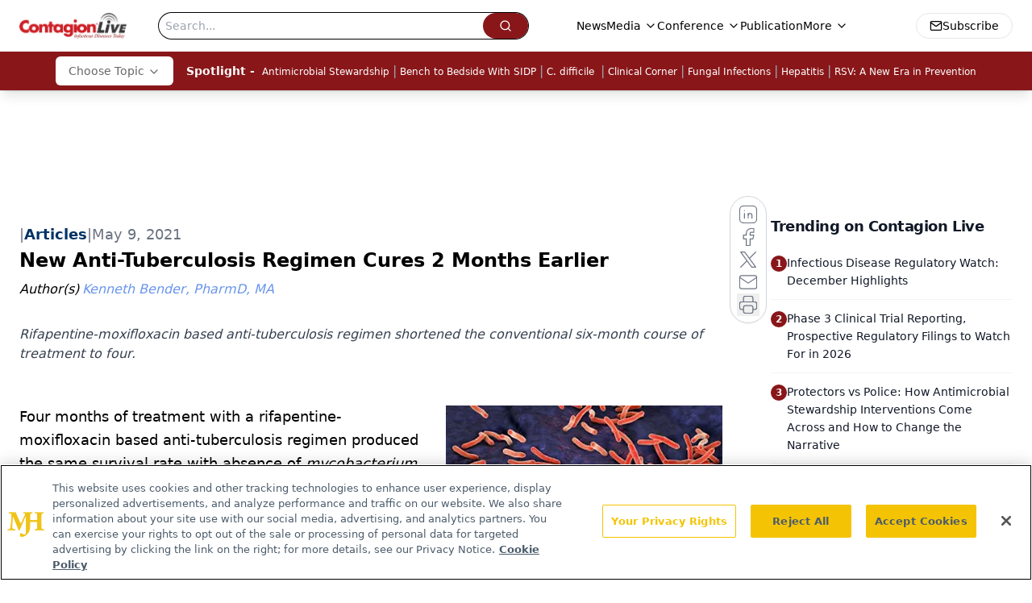

--- FILE ---
content_type: text/html; charset=utf-8
request_url: https://www.google.com/recaptcha/api2/aframe
body_size: 183
content:
<!DOCTYPE HTML><html><head><meta http-equiv="content-type" content="text/html; charset=UTF-8"></head><body><script nonce="G5YvNNnxnNF3WBsl9MN5xg">/** Anti-fraud and anti-abuse applications only. See google.com/recaptcha */ try{var clients={'sodar':'https://pagead2.googlesyndication.com/pagead/sodar?'};window.addEventListener("message",function(a){try{if(a.source===window.parent){var b=JSON.parse(a.data);var c=clients[b['id']];if(c){var d=document.createElement('img');d.src=c+b['params']+'&rc='+(localStorage.getItem("rc::a")?sessionStorage.getItem("rc::b"):"");window.document.body.appendChild(d);sessionStorage.setItem("rc::e",parseInt(sessionStorage.getItem("rc::e")||0)+1);localStorage.setItem("rc::h",'1768600379055');}}}catch(b){}});window.parent.postMessage("_grecaptcha_ready", "*");}catch(b){}</script></body></html>

--- FILE ---
content_type: text/plain; charset=utf-8
request_url: https://fp.contagionlive.com/q3vcDn/SJZm?q=vnFC4dZv8NpwPrIAgVP2
body_size: -57
content:
n44Nyx+QnX1/mNqRiuCTrrvOX3r2w4NgMbfevIMFIKQI/TSt+/vUfUOMSQ5Ta2IiCUZb6LilHB2yAXok271WYuUp+PyX5J0=

--- FILE ---
content_type: application/javascript
request_url: https://api.lightboxcdn.com/z9gd/43380/www.contagionlive.com/jsonp/z?cb=1768600370023&dre=l&callback=jQuery112406327032531013841_1768600369981&_=1768600369982
body_size: 1208
content:
jQuery112406327032531013841_1768600369981({"dre":"l","response":"[base64].[base64].DYnCKLqY3GAHK4C1R41iHnSRuBxsvEP-1MmVjwwwV2PEY0AVSMFohpV1oTRg9guFKOmRAHoq8QLLqAJomVBxC2leUmfu-14ScMgGM9-UGfWGmcgIcxb3EMAAAiMFBRSwtmu1esrt9aAASXYljEZbXkasBVluFAZM-c7EAuUAAL4sqgEAxGAMDCiGPI8vGSFAA___","success":true});